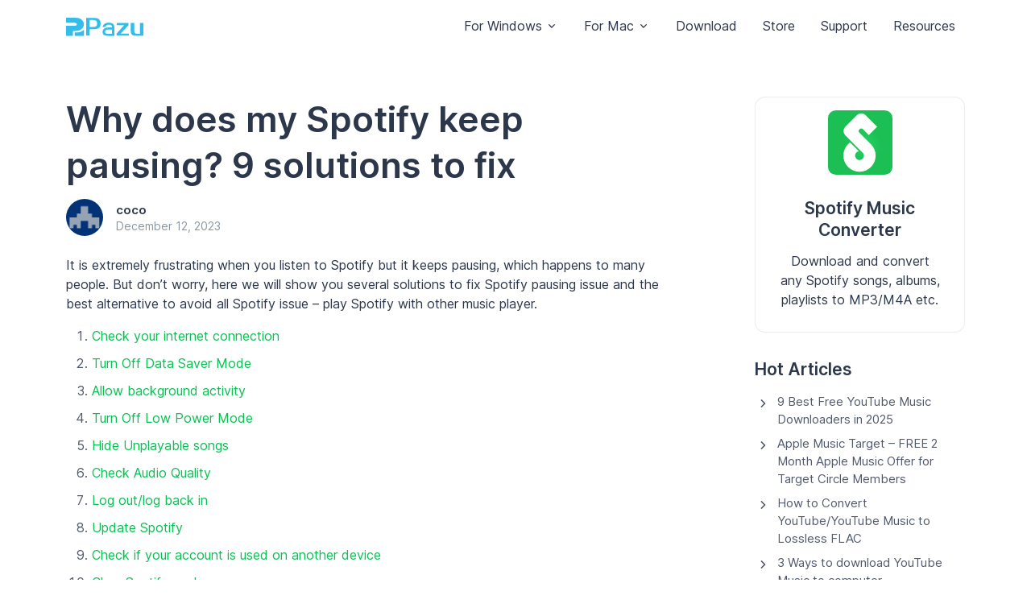

--- FILE ---
content_type: text/html; charset=UTF-8
request_url: https://www.pazusoft.com/topics/why-does-spotify-keep-pausing.html
body_size: 15201
content:

<!DOCTYPE html>
<html lang="en" dir="">
<head>
<!-- Required Meta Tags Always Come First -->
<meta charset="utf-8">
<meta name="viewport" content="width=device-width, initial-scale=1, shrink-to-fit=no">

<!-- Title -->
<title>Why does my Spotify keep pausing? 9 solutions to fix - Pazusoft</title>

<!-- Favicon -->
<link rel="shortcut icon" href="/favicon.ico">

<!-- Font -->

<style>@font-face{font-family:'Inter';font-style:normal;font-weight:400;font-display:swap;src:url(https://fonts.gstatic.com/s/inter/v8/UcC73FwrK3iLTeHuS_fvQtMwCp50KnMa2JL7W0Q5n-wU.woff2) format('woff2');unicode-range:U+0460-052F,U+1C80-1C88,U+20B4,U+2DE0-2DFF,U+A640-A69F,U+FE2E-FE2F}@font-face{font-family:'Inter';font-style:normal;font-weight:400;font-display:swap;src:url(https://fonts.gstatic.com/s/inter/v8/UcC73FwrK3iLTeHuS_fvQtMwCp50KnMa0ZL7W0Q5n-wU.woff2) format('woff2');unicode-range:U+0400-045F,U+0490-0491,U+04B0-04B1,U+2116}@font-face{font-family:'Inter';font-style:normal;font-weight:400;font-display:swap;src:url(https://fonts.gstatic.com/s/inter/v8/UcC73FwrK3iLTeHuS_fvQtMwCp50KnMa2ZL7W0Q5n-wU.woff2) format('woff2');unicode-range:U+1F00-1FFF}@font-face{font-family:'Inter';font-style:normal;font-weight:400;font-display:swap;src:url(https://fonts.gstatic.com/s/inter/v8/UcC73FwrK3iLTeHuS_fvQtMwCp50KnMa1pL7W0Q5n-wU.woff2) format('woff2');unicode-range:U+0370-03FF}@font-face{font-family:'Inter';font-style:normal;font-weight:400;font-display:swap;src:url(https://fonts.gstatic.com/s/inter/v8/UcC73FwrK3iLTeHuS_fvQtMwCp50KnMa2pL7W0Q5n-wU.woff2) format('woff2');unicode-range:U+0102-0103,U+0110-0111,U+0128-0129,U+0168-0169,U+01A0-01A1,U+01AF-01B0,U+1EA0-1EF9,U+20AB}@font-face{font-family:'Inter';font-style:normal;font-weight:400;font-display:swap;src:url(https://fonts.gstatic.com/s/inter/v8/UcC73FwrK3iLTeHuS_fvQtMwCp50KnMa25L7W0Q5n-wU.woff2) format('woff2');unicode-range:U+0100-024F,U+0259,U+1E00-1EFF,U+2020,U+20A0-20AB,U+20AD-20CF,U+2113,U+2C60-2C7F,U+A720-A7FF}@font-face{font-family:'Inter';font-style:normal;font-weight:400;font-display:swap;src:url(https://fonts.gstatic.com/s/inter/v8/UcC73FwrK3iLTeHuS_fvQtMwCp50KnMa1ZL7W0Q5nw.woff2) format('woff2');unicode-range:U+0000-00FF,U+0131,U+0152-0153,U+02BB-02BC,U+02C6,U+02DA,U+02DC,U+2000-206F,U+2074,U+20AC,U+2122,U+2191,U+2193,U+2212,U+2215,U+FEFF,U+FFFD}@font-face{font-family:'Inter';font-style:normal;font-weight:500;font-display:swap;src:url(https://fonts.gstatic.com/s/inter/v8/UcC73FwrK3iLTeHuS_fvQtMwCp50KnMa2JL7W0Q5n-wU.woff2) format('woff2');unicode-range:U+0460-052F,U+1C80-1C88,U+20B4,U+2DE0-2DFF,U+A640-A69F,U+FE2E-FE2F}@font-face{font-family:'Inter';font-style:normal;font-weight:500;font-display:swap;src:url(https://fonts.gstatic.com/s/inter/v8/UcC73FwrK3iLTeHuS_fvQtMwCp50KnMa0ZL7W0Q5n-wU.woff2) format('woff2');unicode-range:U+0400-045F,U+0490-0491,U+04B0-04B1,U+2116}@font-face{font-family:'Inter';font-style:normal;font-weight:500;font-display:swap;src:url(https://fonts.gstatic.com/s/inter/v8/UcC73FwrK3iLTeHuS_fvQtMwCp50KnMa2ZL7W0Q5n-wU.woff2) format('woff2');unicode-range:U+1F00-1FFF}@font-face{font-family:'Inter';font-style:normal;font-weight:500;font-display:swap;src:url(https://fonts.gstatic.com/s/inter/v8/UcC73FwrK3iLTeHuS_fvQtMwCp50KnMa1pL7W0Q5n-wU.woff2) format('woff2');unicode-range:U+0370-03FF}@font-face{font-family:'Inter';font-style:normal;font-weight:500;font-display:swap;src:url(https://fonts.gstatic.com/s/inter/v8/UcC73FwrK3iLTeHuS_fvQtMwCp50KnMa2pL7W0Q5n-wU.woff2) format('woff2');unicode-range:U+0102-0103,U+0110-0111,U+0128-0129,U+0168-0169,U+01A0-01A1,U+01AF-01B0,U+1EA0-1EF9,U+20AB}@font-face{font-family:'Inter';font-style:normal;font-weight:500;font-display:swap;src:url(https://fonts.gstatic.com/s/inter/v8/UcC73FwrK3iLTeHuS_fvQtMwCp50KnMa25L7W0Q5n-wU.woff2) format('woff2');unicode-range:U+0100-024F,U+0259,U+1E00-1EFF,U+2020,U+20A0-20AB,U+20AD-20CF,U+2113,U+2C60-2C7F,U+A720-A7FF}@font-face{font-family:'Inter';font-style:normal;font-weight:500;font-display:swap;src:url(https://fonts.gstatic.com/s/inter/v8/UcC73FwrK3iLTeHuS_fvQtMwCp50KnMa1ZL7W0Q5nw.woff2) format('woff2');unicode-range:U+0000-00FF,U+0131,U+0152-0153,U+02BB-02BC,U+02C6,U+02DA,U+02DC,U+2000-206F,U+2074,U+20AC,U+2122,U+2191,U+2193,U+2212,U+2215,U+FEFF,U+FFFD}@font-face{font-family:'Inter';font-style:normal;font-weight:600;font-display:swap;src:url(https://fonts.gstatic.com/s/inter/v8/UcC73FwrK3iLTeHuS_fvQtMwCp50KnMa2JL7W0Q5n-wU.woff2) format('woff2');unicode-range:U+0460-052F,U+1C80-1C88,U+20B4,U+2DE0-2DFF,U+A640-A69F,U+FE2E-FE2F}@font-face{font-family:'Inter';font-style:normal;font-weight:600;font-display:swap;src:url(https://fonts.gstatic.com/s/inter/v8/UcC73FwrK3iLTeHuS_fvQtMwCp50KnMa0ZL7W0Q5n-wU.woff2) format('woff2');unicode-range:U+0400-045F,U+0490-0491,U+04B0-04B1,U+2116}@font-face{font-family:'Inter';font-style:normal;font-weight:600;font-display:swap;src:url(https://fonts.gstatic.com/s/inter/v8/UcC73FwrK3iLTeHuS_fvQtMwCp50KnMa2ZL7W0Q5n-wU.woff2) format('woff2');unicode-range:U+1F00-1FFF}@font-face{font-family:'Inter';font-style:normal;font-weight:600;font-display:swap;src:url(https://fonts.gstatic.com/s/inter/v8/UcC73FwrK3iLTeHuS_fvQtMwCp50KnMa1pL7W0Q5n-wU.woff2) format('woff2');unicode-range:U+0370-03FF}@font-face{font-family:'Inter';font-style:normal;font-weight:600;font-display:swap;src:url(https://fonts.gstatic.com/s/inter/v8/UcC73FwrK3iLTeHuS_fvQtMwCp50KnMa2pL7W0Q5n-wU.woff2) format('woff2');unicode-range:U+0102-0103,U+0110-0111,U+0128-0129,U+0168-0169,U+01A0-01A1,U+01AF-01B0,U+1EA0-1EF9,U+20AB}@font-face{font-family:'Inter';font-style:normal;font-weight:600;font-display:swap;src:url(https://fonts.gstatic.com/s/inter/v8/UcC73FwrK3iLTeHuS_fvQtMwCp50KnMa25L7W0Q5n-wU.woff2) format('woff2');unicode-range:U+0100-024F,U+0259,U+1E00-1EFF,U+2020,U+20A0-20AB,U+20AD-20CF,U+2113,U+2C60-2C7F,U+A720-A7FF}@font-face{font-family:'Inter';font-style:normal;font-weight:600;font-display:swap;src:url(https://fonts.gstatic.com/s/inter/v8/UcC73FwrK3iLTeHuS_fvQtMwCp50KnMa1ZL7W0Q5nw.woff2) format('woff2');unicode-range:U+0000-00FF,U+0131,U+0152-0153,U+02BB-02BC,U+02C6,U+02DA,U+02DC,U+2000-206F,U+2074,U+20AC,U+2122,U+2191,U+2193,U+2212,U+2215,U+FEFF,U+FFFD}</style>

<link rel="stylesheet" href="https://www.pazusoft.com/topics/wp-content/themes/pazusoft/assets/vendor/bootstrap-icons/font/bootstrap-icons.css">

<!-- CSS Implementing Plugins -->
<link rel="stylesheet" href="https://www.pazusoft.com/topics/wp-content/themes/pazusoft/assets/vendor/hs-mega-menu/dist/hs-mega-menu.min.css">
<link rel="stylesheet" href="https://www.pazusoft.com/topics/wp-content/themes/pazusoft/assets/vendor/swiper/swiper-bundle.min.css">

<!-- CSS Unify Template -->
<link rel="stylesheet" href="https://www.pazusoft.com/topics/wp-content/themes/pazusoft/assets/css/theme.min.css">
<link rel="stylesheet" href="https://www.pazusoft.com/topics/wp-content/themes/pazusoft/assets/css/pazu.css">
<meta name='robots' content='index, follow, max-image-preview:large, max-snippet:-1, max-video-preview:-1' />

	<link rel="canonical" href="https://www.pazusoft.com/topics/why-does-spotify-keep-pausing.html" />
	<meta property="og:locale" content="en_US" />
	<meta property="og:type" content="article" />
	<meta property="og:title" content="Why does my Spotify keep pausing? 9 solutions to fix - Pazusoft" />
	<meta property="og:description" content="It is extremely frustrating when you listen to Spotify but it keeps pausing, which happens to many people. But don&rsquo;t worry, here we will show you several solutions to fix Spotify pausing issue and the best alternative to avoid all Spotify issue &ndash; play Spotify with other music player.Related: How to fix Spotify keeps crashing [&hellip;]" />
	<meta property="og:url" content="https://www.pazusoft.com/topics/why-does-spotify-keep-pausing.html" />
	<meta property="og:site_name" content="Pazusoft" />
	<meta property="article:published_time" content="2022-06-28T08:50:42+00:00" />
	<meta property="article:modified_time" content="2023-12-12T06:23:42+00:00" />
	<meta property="og:image" content="https://www.pazusoft.com/topics/wp-content/uploads/2023/05/spotify-data-saver.png" />
	<meta name="author" content="coco" />
	<meta name="twitter:card" content="summary_large_image" />
	<meta name="twitter:label1" content="Written by" />
	<meta name="twitter:data1" content="coco" />
	<meta name="twitter:label2" content="Est. reading time" />
	<meta name="twitter:data2" content="5 minutes" />


<link rel='alternate' hreflang='en' href='https://www.pazusoft.com/topics/why-does-spotify-keep-pausing.html' />
<link rel='alternate' hreflang='ja' href='https://www.pazusoft.com/ja/topics/why-does-spotify-keep-pausing.html' />
<link rel='alternate' hreflang='es' href='https://www.pazusoft.com/es/topics/why-does-spotify-keep-pausing.html' />
<style id='wp-img-auto-sizes-contain-inline-css' type='text/css'>
img:is([sizes=auto i],[sizes^="auto," i]){contain-intrinsic-size:3000px 1500px}
/*# sourceURL=wp-img-auto-sizes-contain-inline-css */
</style>
<style id='wp-emoji-styles-inline-css' type='text/css'>

	img.wp-smiley, img.emoji {
		display: inline !important;
		border: none !important;
		box-shadow: none !important;
		height: 1em !important;
		width: 1em !important;
		margin: 0 0.07em !important;
		vertical-align: -0.1em !important;
		background: none !important;
		padding: 0 !important;
	}
/*# sourceURL=wp-emoji-styles-inline-css */
</style>
<style id='wp-block-library-inline-css' type='text/css'>
:root{--wp-block-synced-color:#7a00df;--wp-block-synced-color--rgb:122,0,223;--wp-bound-block-color:var(--wp-block-synced-color);--wp-editor-canvas-background:#ddd;--wp-admin-theme-color:#007cba;--wp-admin-theme-color--rgb:0,124,186;--wp-admin-theme-color-darker-10:#006ba1;--wp-admin-theme-color-darker-10--rgb:0,107,160.5;--wp-admin-theme-color-darker-20:#005a87;--wp-admin-theme-color-darker-20--rgb:0,90,135;--wp-admin-border-width-focus:2px}@media (min-resolution:192dpi){:root{--wp-admin-border-width-focus:1.5px}}.wp-element-button{cursor:pointer}:root .has-very-light-gray-background-color{background-color:#eee}:root .has-very-dark-gray-background-color{background-color:#313131}:root .has-very-light-gray-color{color:#eee}:root .has-very-dark-gray-color{color:#313131}:root .has-vivid-green-cyan-to-vivid-cyan-blue-gradient-background{background:linear-gradient(135deg,#00d084,#0693e3)}:root .has-purple-crush-gradient-background{background:linear-gradient(135deg,#34e2e4,#4721fb 50%,#ab1dfe)}:root .has-hazy-dawn-gradient-background{background:linear-gradient(135deg,#faaca8,#dad0ec)}:root .has-subdued-olive-gradient-background{background:linear-gradient(135deg,#fafae1,#67a671)}:root .has-atomic-cream-gradient-background{background:linear-gradient(135deg,#fdd79a,#004a59)}:root .has-nightshade-gradient-background{background:linear-gradient(135deg,#330968,#31cdcf)}:root .has-midnight-gradient-background{background:linear-gradient(135deg,#020381,#2874fc)}:root{--wp--preset--font-size--normal:16px;--wp--preset--font-size--huge:42px}.has-regular-font-size{font-size:1em}.has-larger-font-size{font-size:2.625em}.has-normal-font-size{font-size:var(--wp--preset--font-size--normal)}.has-huge-font-size{font-size:var(--wp--preset--font-size--huge)}.has-text-align-center{text-align:center}.has-text-align-left{text-align:left}.has-text-align-right{text-align:right}.has-fit-text{white-space:nowrap!important}#end-resizable-editor-section{display:none}.aligncenter{clear:both}.items-justified-left{justify-content:flex-start}.items-justified-center{justify-content:center}.items-justified-right{justify-content:flex-end}.items-justified-space-between{justify-content:space-between}.screen-reader-text{border:0;clip-path:inset(50%);height:1px;margin:-1px;overflow:hidden;padding:0;position:absolute;width:1px;word-wrap:normal!important}.screen-reader-text:focus{background-color:#ddd;clip-path:none;color:#444;display:block;font-size:1em;height:auto;left:5px;line-height:normal;padding:15px 23px 14px;text-decoration:none;top:5px;width:auto;z-index:100000}html :where(.has-border-color){border-style:solid}html :where([style*=border-top-color]){border-top-style:solid}html :where([style*=border-right-color]){border-right-style:solid}html :where([style*=border-bottom-color]){border-bottom-style:solid}html :where([style*=border-left-color]){border-left-style:solid}html :where([style*=border-width]){border-style:solid}html :where([style*=border-top-width]){border-top-style:solid}html :where([style*=border-right-width]){border-right-style:solid}html :where([style*=border-bottom-width]){border-bottom-style:solid}html :where([style*=border-left-width]){border-left-style:solid}html :where(img[class*=wp-image-]){height:auto;max-width:100%}:where(figure){margin:0 0 1em}html :where(.is-position-sticky){--wp-admin--admin-bar--position-offset:var(--wp-admin--admin-bar--height,0px)}@media screen and (max-width:600px){html :where(.is-position-sticky){--wp-admin--admin-bar--position-offset:0px}}

/*# sourceURL=wp-block-library-inline-css */
</style><style id='wp-block-image-inline-css' type='text/css'>
.wp-block-image>a,.wp-block-image>figure>a{display:inline-block}.wp-block-image img{box-sizing:border-box;height:auto;max-width:100%;vertical-align:bottom}@media not (prefers-reduced-motion){.wp-block-image img.hide{visibility:hidden}.wp-block-image img.show{animation:show-content-image .4s}}.wp-block-image[style*=border-radius] img,.wp-block-image[style*=border-radius]>a{border-radius:inherit}.wp-block-image.has-custom-border img{box-sizing:border-box}.wp-block-image.aligncenter{text-align:center}.wp-block-image.alignfull>a,.wp-block-image.alignwide>a{width:100%}.wp-block-image.alignfull img,.wp-block-image.alignwide img{height:auto;width:100%}.wp-block-image .aligncenter,.wp-block-image .alignleft,.wp-block-image .alignright,.wp-block-image.aligncenter,.wp-block-image.alignleft,.wp-block-image.alignright{display:table}.wp-block-image .aligncenter>figcaption,.wp-block-image .alignleft>figcaption,.wp-block-image .alignright>figcaption,.wp-block-image.aligncenter>figcaption,.wp-block-image.alignleft>figcaption,.wp-block-image.alignright>figcaption{caption-side:bottom;display:table-caption}.wp-block-image .alignleft{float:left;margin:.5em 1em .5em 0}.wp-block-image .alignright{float:right;margin:.5em 0 .5em 1em}.wp-block-image .aligncenter{margin-left:auto;margin-right:auto}.wp-block-image :where(figcaption){margin-bottom:1em;margin-top:.5em}.wp-block-image.is-style-circle-mask img{border-radius:9999px}@supports ((-webkit-mask-image:none) or (mask-image:none)) or (-webkit-mask-image:none){.wp-block-image.is-style-circle-mask img{border-radius:0;-webkit-mask-image:url('data:image/svg+xml;utf8,<svg viewBox="0 0 100 100" xmlns="http://www.w3.org/2000/svg"><circle cx="50" cy="50" r="50"/></svg>');mask-image:url('data:image/svg+xml;utf8,<svg viewBox="0 0 100 100" xmlns="http://www.w3.org/2000/svg"><circle cx="50" cy="50" r="50"/></svg>');mask-mode:alpha;-webkit-mask-position:center;mask-position:center;-webkit-mask-repeat:no-repeat;mask-repeat:no-repeat;-webkit-mask-size:contain;mask-size:contain}}:root :where(.wp-block-image.is-style-rounded img,.wp-block-image .is-style-rounded img){border-radius:9999px}.wp-block-image figure{margin:0}.wp-lightbox-container{display:flex;flex-direction:column;position:relative}.wp-lightbox-container img{cursor:zoom-in}.wp-lightbox-container img:hover+button{opacity:1}.wp-lightbox-container button{align-items:center;backdrop-filter:blur(16px) saturate(180%);background-color:#5a5a5a40;border:none;border-radius:4px;cursor:zoom-in;display:flex;height:20px;justify-content:center;opacity:0;padding:0;position:absolute;right:16px;text-align:center;top:16px;width:20px;z-index:100}@media not (prefers-reduced-motion){.wp-lightbox-container button{transition:opacity .2s ease}}.wp-lightbox-container button:focus-visible{outline:3px auto #5a5a5a40;outline:3px auto -webkit-focus-ring-color;outline-offset:3px}.wp-lightbox-container button:hover{cursor:pointer;opacity:1}.wp-lightbox-container button:focus{opacity:1}.wp-lightbox-container button:focus,.wp-lightbox-container button:hover,.wp-lightbox-container button:not(:hover):not(:active):not(.has-background){background-color:#5a5a5a40;border:none}.wp-lightbox-overlay{box-sizing:border-box;cursor:zoom-out;height:100vh;left:0;overflow:hidden;position:fixed;top:0;visibility:hidden;width:100%;z-index:100000}.wp-lightbox-overlay .close-button{align-items:center;cursor:pointer;display:flex;justify-content:center;min-height:40px;min-width:40px;padding:0;position:absolute;right:calc(env(safe-area-inset-right) + 16px);top:calc(env(safe-area-inset-top) + 16px);z-index:5000000}.wp-lightbox-overlay .close-button:focus,.wp-lightbox-overlay .close-button:hover,.wp-lightbox-overlay .close-button:not(:hover):not(:active):not(.has-background){background:none;border:none}.wp-lightbox-overlay .lightbox-image-container{height:var(--wp--lightbox-container-height);left:50%;overflow:hidden;position:absolute;top:50%;transform:translate(-50%,-50%);transform-origin:top left;width:var(--wp--lightbox-container-width);z-index:9999999999}.wp-lightbox-overlay .wp-block-image{align-items:center;box-sizing:border-box;display:flex;height:100%;justify-content:center;margin:0;position:relative;transform-origin:0 0;width:100%;z-index:3000000}.wp-lightbox-overlay .wp-block-image img{height:var(--wp--lightbox-image-height);min-height:var(--wp--lightbox-image-height);min-width:var(--wp--lightbox-image-width);width:var(--wp--lightbox-image-width)}.wp-lightbox-overlay .wp-block-image figcaption{display:none}.wp-lightbox-overlay button{background:none;border:none}.wp-lightbox-overlay .scrim{background-color:#fff;height:100%;opacity:.9;position:absolute;width:100%;z-index:2000000}.wp-lightbox-overlay.active{visibility:visible}@media not (prefers-reduced-motion){.wp-lightbox-overlay.active{animation:turn-on-visibility .25s both}.wp-lightbox-overlay.active img{animation:turn-on-visibility .35s both}.wp-lightbox-overlay.show-closing-animation:not(.active){animation:turn-off-visibility .35s both}.wp-lightbox-overlay.show-closing-animation:not(.active) img{animation:turn-off-visibility .25s both}.wp-lightbox-overlay.zoom.active{animation:none;opacity:1;visibility:visible}.wp-lightbox-overlay.zoom.active .lightbox-image-container{animation:lightbox-zoom-in .4s}.wp-lightbox-overlay.zoom.active .lightbox-image-container img{animation:none}.wp-lightbox-overlay.zoom.active .scrim{animation:turn-on-visibility .4s forwards}.wp-lightbox-overlay.zoom.show-closing-animation:not(.active){animation:none}.wp-lightbox-overlay.zoom.show-closing-animation:not(.active) .lightbox-image-container{animation:lightbox-zoom-out .4s}.wp-lightbox-overlay.zoom.show-closing-animation:not(.active) .lightbox-image-container img{animation:none}.wp-lightbox-overlay.zoom.show-closing-animation:not(.active) .scrim{animation:turn-off-visibility .4s forwards}}@keyframes show-content-image{0%{visibility:hidden}99%{visibility:hidden}to{visibility:visible}}@keyframes turn-on-visibility{0%{opacity:0}to{opacity:1}}@keyframes turn-off-visibility{0%{opacity:1;visibility:visible}99%{opacity:0;visibility:visible}to{opacity:0;visibility:hidden}}@keyframes lightbox-zoom-in{0%{transform:translate(calc((-100vw + var(--wp--lightbox-scrollbar-width))/2 + var(--wp--lightbox-initial-left-position)),calc(-50vh + var(--wp--lightbox-initial-top-position))) scale(var(--wp--lightbox-scale))}to{transform:translate(-50%,-50%) scale(1)}}@keyframes lightbox-zoom-out{0%{transform:translate(-50%,-50%) scale(1);visibility:visible}99%{visibility:visible}to{transform:translate(calc((-100vw + var(--wp--lightbox-scrollbar-width))/2 + var(--wp--lightbox-initial-left-position)),calc(-50vh + var(--wp--lightbox-initial-top-position))) scale(var(--wp--lightbox-scale));visibility:hidden}}
/*# sourceURL=https://www.pazusoft.com/topics/wp-includes/blocks/image/style.min.css */
</style>
<style id='wp-block-list-inline-css' type='text/css'>
ol,ul{box-sizing:border-box}:root :where(.wp-block-list.has-background){padding:1.25em 2.375em}
/*# sourceURL=https://www.pazusoft.com/topics/wp-includes/blocks/list/style.min.css */
</style>
<style id='wp-block-group-inline-css' type='text/css'>
.wp-block-group{box-sizing:border-box}:where(.wp-block-group.wp-block-group-is-layout-constrained){position:relative}
/*# sourceURL=https://www.pazusoft.com/topics/wp-includes/blocks/group/style.min.css */
</style>
<style id='global-styles-inline-css' type='text/css'>
:root{--wp--preset--aspect-ratio--square: 1;--wp--preset--aspect-ratio--4-3: 4/3;--wp--preset--aspect-ratio--3-4: 3/4;--wp--preset--aspect-ratio--3-2: 3/2;--wp--preset--aspect-ratio--2-3: 2/3;--wp--preset--aspect-ratio--16-9: 16/9;--wp--preset--aspect-ratio--9-16: 9/16;--wp--preset--color--black: #000000;--wp--preset--color--cyan-bluish-gray: #abb8c3;--wp--preset--color--white: #ffffff;--wp--preset--color--pale-pink: #f78da7;--wp--preset--color--vivid-red: #cf2e2e;--wp--preset--color--luminous-vivid-orange: #ff6900;--wp--preset--color--luminous-vivid-amber: #fcb900;--wp--preset--color--light-green-cyan: #7bdcb5;--wp--preset--color--vivid-green-cyan: #00d084;--wp--preset--color--pale-cyan-blue: #8ed1fc;--wp--preset--color--vivid-cyan-blue: #0693e3;--wp--preset--color--vivid-purple: #9b51e0;--wp--preset--gradient--vivid-cyan-blue-to-vivid-purple: linear-gradient(135deg,rgb(6,147,227) 0%,rgb(155,81,224) 100%);--wp--preset--gradient--light-green-cyan-to-vivid-green-cyan: linear-gradient(135deg,rgb(122,220,180) 0%,rgb(0,208,130) 100%);--wp--preset--gradient--luminous-vivid-amber-to-luminous-vivid-orange: linear-gradient(135deg,rgb(252,185,0) 0%,rgb(255,105,0) 100%);--wp--preset--gradient--luminous-vivid-orange-to-vivid-red: linear-gradient(135deg,rgb(255,105,0) 0%,rgb(207,46,46) 100%);--wp--preset--gradient--very-light-gray-to-cyan-bluish-gray: linear-gradient(135deg,rgb(238,238,238) 0%,rgb(169,184,195) 100%);--wp--preset--gradient--cool-to-warm-spectrum: linear-gradient(135deg,rgb(74,234,220) 0%,rgb(151,120,209) 20%,rgb(207,42,186) 40%,rgb(238,44,130) 60%,rgb(251,105,98) 80%,rgb(254,248,76) 100%);--wp--preset--gradient--blush-light-purple: linear-gradient(135deg,rgb(255,206,236) 0%,rgb(152,150,240) 100%);--wp--preset--gradient--blush-bordeaux: linear-gradient(135deg,rgb(254,205,165) 0%,rgb(254,45,45) 50%,rgb(107,0,62) 100%);--wp--preset--gradient--luminous-dusk: linear-gradient(135deg,rgb(255,203,112) 0%,rgb(199,81,192) 50%,rgb(65,88,208) 100%);--wp--preset--gradient--pale-ocean: linear-gradient(135deg,rgb(255,245,203) 0%,rgb(182,227,212) 50%,rgb(51,167,181) 100%);--wp--preset--gradient--electric-grass: linear-gradient(135deg,rgb(202,248,128) 0%,rgb(113,206,126) 100%);--wp--preset--gradient--midnight: linear-gradient(135deg,rgb(2,3,129) 0%,rgb(40,116,252) 100%);--wp--preset--font-size--small: 13px;--wp--preset--font-size--medium: 20px;--wp--preset--font-size--large: 36px;--wp--preset--font-size--x-large: 42px;--wp--preset--spacing--20: 0.44rem;--wp--preset--spacing--30: 0.67rem;--wp--preset--spacing--40: 1rem;--wp--preset--spacing--50: 1.5rem;--wp--preset--spacing--60: 2.25rem;--wp--preset--spacing--70: 3.38rem;--wp--preset--spacing--80: 5.06rem;--wp--preset--shadow--natural: 6px 6px 9px rgba(0, 0, 0, 0.2);--wp--preset--shadow--deep: 12px 12px 50px rgba(0, 0, 0, 0.4);--wp--preset--shadow--sharp: 6px 6px 0px rgba(0, 0, 0, 0.2);--wp--preset--shadow--outlined: 6px 6px 0px -3px rgb(255, 255, 255), 6px 6px rgb(0, 0, 0);--wp--preset--shadow--crisp: 6px 6px 0px rgb(0, 0, 0);}:where(.is-layout-flex){gap: 0.5em;}:where(.is-layout-grid){gap: 0.5em;}body .is-layout-flex{display: flex;}.is-layout-flex{flex-wrap: wrap;align-items: center;}.is-layout-flex > :is(*, div){margin: 0;}body .is-layout-grid{display: grid;}.is-layout-grid > :is(*, div){margin: 0;}:where(.wp-block-columns.is-layout-flex){gap: 2em;}:where(.wp-block-columns.is-layout-grid){gap: 2em;}:where(.wp-block-post-template.is-layout-flex){gap: 1.25em;}:where(.wp-block-post-template.is-layout-grid){gap: 1.25em;}.has-black-color{color: var(--wp--preset--color--black) !important;}.has-cyan-bluish-gray-color{color: var(--wp--preset--color--cyan-bluish-gray) !important;}.has-white-color{color: var(--wp--preset--color--white) !important;}.has-pale-pink-color{color: var(--wp--preset--color--pale-pink) !important;}.has-vivid-red-color{color: var(--wp--preset--color--vivid-red) !important;}.has-luminous-vivid-orange-color{color: var(--wp--preset--color--luminous-vivid-orange) !important;}.has-luminous-vivid-amber-color{color: var(--wp--preset--color--luminous-vivid-amber) !important;}.has-light-green-cyan-color{color: var(--wp--preset--color--light-green-cyan) !important;}.has-vivid-green-cyan-color{color: var(--wp--preset--color--vivid-green-cyan) !important;}.has-pale-cyan-blue-color{color: var(--wp--preset--color--pale-cyan-blue) !important;}.has-vivid-cyan-blue-color{color: var(--wp--preset--color--vivid-cyan-blue) !important;}.has-vivid-purple-color{color: var(--wp--preset--color--vivid-purple) !important;}.has-black-background-color{background-color: var(--wp--preset--color--black) !important;}.has-cyan-bluish-gray-background-color{background-color: var(--wp--preset--color--cyan-bluish-gray) !important;}.has-white-background-color{background-color: var(--wp--preset--color--white) !important;}.has-pale-pink-background-color{background-color: var(--wp--preset--color--pale-pink) !important;}.has-vivid-red-background-color{background-color: var(--wp--preset--color--vivid-red) !important;}.has-luminous-vivid-orange-background-color{background-color: var(--wp--preset--color--luminous-vivid-orange) !important;}.has-luminous-vivid-amber-background-color{background-color: var(--wp--preset--color--luminous-vivid-amber) !important;}.has-light-green-cyan-background-color{background-color: var(--wp--preset--color--light-green-cyan) !important;}.has-vivid-green-cyan-background-color{background-color: var(--wp--preset--color--vivid-green-cyan) !important;}.has-pale-cyan-blue-background-color{background-color: var(--wp--preset--color--pale-cyan-blue) !important;}.has-vivid-cyan-blue-background-color{background-color: var(--wp--preset--color--vivid-cyan-blue) !important;}.has-vivid-purple-background-color{background-color: var(--wp--preset--color--vivid-purple) !important;}.has-black-border-color{border-color: var(--wp--preset--color--black) !important;}.has-cyan-bluish-gray-border-color{border-color: var(--wp--preset--color--cyan-bluish-gray) !important;}.has-white-border-color{border-color: var(--wp--preset--color--white) !important;}.has-pale-pink-border-color{border-color: var(--wp--preset--color--pale-pink) !important;}.has-vivid-red-border-color{border-color: var(--wp--preset--color--vivid-red) !important;}.has-luminous-vivid-orange-border-color{border-color: var(--wp--preset--color--luminous-vivid-orange) !important;}.has-luminous-vivid-amber-border-color{border-color: var(--wp--preset--color--luminous-vivid-amber) !important;}.has-light-green-cyan-border-color{border-color: var(--wp--preset--color--light-green-cyan) !important;}.has-vivid-green-cyan-border-color{border-color: var(--wp--preset--color--vivid-green-cyan) !important;}.has-pale-cyan-blue-border-color{border-color: var(--wp--preset--color--pale-cyan-blue) !important;}.has-vivid-cyan-blue-border-color{border-color: var(--wp--preset--color--vivid-cyan-blue) !important;}.has-vivid-purple-border-color{border-color: var(--wp--preset--color--vivid-purple) !important;}.has-vivid-cyan-blue-to-vivid-purple-gradient-background{background: var(--wp--preset--gradient--vivid-cyan-blue-to-vivid-purple) !important;}.has-light-green-cyan-to-vivid-green-cyan-gradient-background{background: var(--wp--preset--gradient--light-green-cyan-to-vivid-green-cyan) !important;}.has-luminous-vivid-amber-to-luminous-vivid-orange-gradient-background{background: var(--wp--preset--gradient--luminous-vivid-amber-to-luminous-vivid-orange) !important;}.has-luminous-vivid-orange-to-vivid-red-gradient-background{background: var(--wp--preset--gradient--luminous-vivid-orange-to-vivid-red) !important;}.has-very-light-gray-to-cyan-bluish-gray-gradient-background{background: var(--wp--preset--gradient--very-light-gray-to-cyan-bluish-gray) !important;}.has-cool-to-warm-spectrum-gradient-background{background: var(--wp--preset--gradient--cool-to-warm-spectrum) !important;}.has-blush-light-purple-gradient-background{background: var(--wp--preset--gradient--blush-light-purple) !important;}.has-blush-bordeaux-gradient-background{background: var(--wp--preset--gradient--blush-bordeaux) !important;}.has-luminous-dusk-gradient-background{background: var(--wp--preset--gradient--luminous-dusk) !important;}.has-pale-ocean-gradient-background{background: var(--wp--preset--gradient--pale-ocean) !important;}.has-electric-grass-gradient-background{background: var(--wp--preset--gradient--electric-grass) !important;}.has-midnight-gradient-background{background: var(--wp--preset--gradient--midnight) !important;}.has-small-font-size{font-size: var(--wp--preset--font-size--small) !important;}.has-medium-font-size{font-size: var(--wp--preset--font-size--medium) !important;}.has-large-font-size{font-size: var(--wp--preset--font-size--large) !important;}.has-x-large-font-size{font-size: var(--wp--preset--font-size--x-large) !important;}
/*# sourceURL=global-styles-inline-css */
</style>

<style id='classic-theme-styles-inline-css' type='text/css'>
/*! This file is auto-generated */
.wp-block-button__link{color:#fff;background-color:#32373c;border-radius:9999px;box-shadow:none;text-decoration:none;padding:calc(.667em + 2px) calc(1.333em + 2px);font-size:1.125em}.wp-block-file__button{background:#32373c;color:#fff;text-decoration:none}
/*# sourceURL=/wp-includes/css/classic-themes.min.css */
</style>
<link rel='stylesheet' id='wp-block-paragraph-css' href='https://www.pazusoft.com/topics/wp-includes/blocks/paragraph/style.min.css?ver=6.9' type='text/css' media='all' />
<link rel='stylesheet' id='wp-block-heading-css' href='https://www.pazusoft.com/topics/wp-includes/blocks/heading/style.min.css?ver=6.9' type='text/css' media='all' />



<script async src="https://www.googletagmanager.com/gtag/js?id=G-05HQX926YM"></script>
<script>
  window.dataLayer = window.dataLayer || [];
  function gtag(){dataLayer.push(arguments);}
  gtag('js', new Date());

  gtag('config', 'G-05HQX926YM');
</script>

</head>

<body>
  
<header class="docs-navbar navbar navbar-expand-lg navbar-end navbar-light bg-white navbar-floating-lg" id="header">
<div class="nav_c navbar-section" data-hs-navbar-item-options='{
        "fixMomentClasses": ["nav_test"]
      }'>
<div class="container">
<div class="js-mega-menu navbar-nav-wrap">
<a aria-label="Pazufab" class="navbar-brand" href="https://www.pazusoft.com/">
<img alt="Pazuvideo" class="navbar-brand-logo" src="https://www.pazusoft.com/images/svg/pazu-logo.svg" />
</a>
<button aria-controls="navbarNavMenuWithMegaMenu" aria-expanded="false" aria-label="Toggle navigation" class="navbar-toggler ms-auto" data-bs-target="#navbarNavMenuWithMegaMenu" data-bs-toggle="collapse" type="button">
<span class="navbar-toggler-default">
<i class="bi-list">
</i>
</span>
<span class="navbar-toggler-toggled">
<i class="bi-x">
</i>
</span>
</button>
<nav class="navbar-nav-wrap-col collapse navbar-collapse" id="navbarNavMenuWithMegaMenu">
<ul class="navbar-nav">
<li class="hs-has-sub-menu nav-item">
<a aria-expanded="false" class="hs-mega-menu-invoker nav-link dropdown-toggle" data-bs-toggle="dropdown" href="#" id="headerWithMegaMenuDropdown" role="button">
For Windows
</a>
<div aria-labelledby="headerWithMegaMenuDropdown" class="hs-sub-menu dropdown-menu" style="min-width: 12rem;">
<a class="dropdown-item" href="/spotify-converter-for-windows/">
Spotify Converter
</a>
<a class="dropdown-item" href="/apple-music-converter-for-windows/">
Apple Music Converter
</a>
<a class="dropdown-item" href="/tidal-music-converter-for-windows/">
Tidal Music Converter
</a>
<a class="dropdown-item" href="/amazon-music-converter-for-windows/">
Amazon Music Converter
</a>
<a class="dropdown-item" href="/audible-converter-for-windows/">
Audible Converter
</a>
<a class="dropdown-item" href="/video-cutter-for-windows/">
Video Cutter
</a>
<a class="dropdown-item" href="https://www.pazusoft.com/deezer-music-converter-for-windows/">Deezer Music Converter</a> 
<a class="dropdown-item" href="https://www.pazusoft.com/youtube-music-converter-for-windows/">YouTube Music Converter<span class="badge text-primary">New</span></a> 
</div>

</li>


<li class="hs-has-sub-menu nav-item">
<a aria-expanded="false" class="hs-mega-menu-invoker nav-link dropdown-toggle" data-bs-toggle="dropdown" href="#" id="headerWithMegaMenuDropdown" role="button">
For Mac
</a>

<div aria-labelledby="headerWithMegaMenuDropdown" class="hs-sub-menu dropdown-menu" style="min-width: 12rem;">
<a class="dropdown-item" href="/spotify-converter-for-mac/">
Spotify Converter
</a>
<a class="dropdown-item" href="/apple-music-converter-for-mac/">
Apple Music Converter
</a>
<a class="dropdown-item" href="/tidal-music-converter-for-mac/">
Tidal Music Converter
</a>
<a class="dropdown-item" href="/amazon-music-converter-for-mac/">
Amazon Music Converter
</a>
<a class="dropdown-item" href="/audible-converter-for-mac/">
Audible Converter
</a>
<a class="dropdown-item" href="/video-cutter-for-mac/">
Video Cutter
</a>
<a class="dropdown-item" href="https://www.pazusoft.com/deezer-music-converter-for-mac/">Deezer Music Converter</a> 
<a class="dropdown-item" href="https://www.pazusoft.com/youtube-music-converter-for-mac/">YouTube Music Converter<span class="badge text-primary">New</span></a> 

</div>

</li>

<li class="nav-item">
<a class="nav-link" href="https://www.pazusoft.com/download.html">
Download
</a>
</li>
<li class="nav-item">
<a class="nav-link" href="https://www.pazusoft.com/purchase.html">
Store
</a>
</li>
<li class="nav-item">
<a class="nav-link" href="https://www.pazusoft.com/support.html">
Support
</a>
</li>
<li class="nav-item">
<a class="nav-link" href="https://www.pazusoft.com/resources.html">
Resources
</a>
</li>
</ul>

</nav>
</div>
</div>
</div>
<div class="nav_c navbar-section nav_test" data-hs-navbar-item-options='{
        "fixMomentExclude": ["nav_test"]
      }'>
<div class="container">
<nav class="navbar-nav-wrap">
<a href="https://www.pazusoft.com/spotify-converter-for-windows/">
<img alt="Spotify Music Converter" class="me-1" src="https://www.pazusoft.com/images/svg/spotify-converter.svg" width="30" />
</a>
<div>
<ul class="navbar-nav nav-pills">
<li class="nav-item">
<a href="https://www.pazusoft.com/spotify-converter-for-windows/">
<span class="lead">
Spotify Music Converter</span>
</a>
</li>
</ul>
</div>
<div class="navbar-nav-wrap-col collapse navbar-collapse">
<ul class="navbar-nav">
<li class="nav-item">
<a class="btn btn-ghost-success nav_btn" href="https://www.pazusoft.com/spconverter-purchase.html">
<i class="bi-cart mx-1">
</i>
Buy Now
</a>
</li>
<li class="nav-item">
<a class="btn btn-outline-dark nav_btn" href="https://www.pazusoft.com/download/pazu_spotifymusicconverter_mac.dmg">
<i class="bi bi-apple pe-2">
</i>
Try It Free
</a>
</li>
<li class="nav-item">
<a class="btn btn-outline-info nav_btn" href="https://www.pazusoft.com/download/pazu_spotifymusicconverter.exe">
<i class="bi bi-windows pe-2">
</i>
Try It Free
</a>
</li>
</ul>
</div>
</nav>
</div>
</div>
</header> 

<div class="container content-space-1">
  <div class="row justify-content-lg-between">
    <div class="col-lg-8 mb-10 mb-lg-0">
                <h1 class="post-title-h1">Why does my Spotify keep pausing? 9 solutions to fix</h1>
        <div class="d-flex align-items-center mb-4">
              <div class="flex-shrink-0">
                <img class="avatar avatar-circle" alt="coco's user avatar" src="https://secure.gravatar.com/avatar/fb0e95807536f1d3b541d92e96b4c4b666d803d6bf3aec7c854350ab3246aaa1?s=96&d=retro&r=g">
              </div>

              <div class="flex-grow-1 ms-3">
                <h6 class="mb-0">
                                    <a href="https://www.pazusoft.com/topics/author/coco" class="link link-dark">coco</a>
                </h6>
                <span class="d-block fs-5 text-muted">December 12, 2023</span>
              </div>
        </div>        
        <p>It is extremely frustrating when you listen to Spotify but it keeps pausing, which happens to many people. But don&rsquo;t worry, here we will show you several solutions to fix Spotify pausing issue and the best alternative to avoid all Spotify issue &ndash; play Spotify with other music player.<ol class="list-py-1 wp-block-list">
<li><a href="#1">Check your internet connection</a></li>



<li><a href="#2">Turn Off Data Saver Mode</a></li>



<li><a href="#3">Allow background activity</a></li>



<li><a href="#4">Turn Off Low Power Mode</a></li>



<li><a href="#5">Hide Unplayable songs</a></li>



<li><a href="#6">Check Audio Quality</a></li>



<li><a href="#7">Log out/log back in</a></li>



<li><a href="#8">Update Spotify</a></li>



<li><a href="#9">Check if your account is used on another device</a></li>



<li><a href="#10">Clear Spotify cache</a></li>



<li><a href="#11">Play Spotify with other music player</a></li>
</ol><p>Related: <a href="https://www.pazusoft.com/topics/how-to-fix-spotify-keeps-crashing-on-iphone.html" target="_blank" rel="noreferrer noopener">How to fix Spotify keeps crashing on iPhone?</a></p><h3 class="wp-block-heading" id="1">1. Check your internet connection</h3><p>Check if your internet is disconnected.&nbsp;Constant&nbsp;<strong>buffering</strong>&nbsp;usually occurs&nbsp;<strong>if your Internet connection</strong>is slow.&nbsp;An unstable internet connection is another typical reason why Spotify stops working while in use. Music streaming apps need a solid internet connection in order to play music without pauses or buffering times. However, if you experience connection problems, Spotify may suddenly stop playing. If this is the case, disconnect from the network on your phone and then rejoin the network.</p><p>Besides, if you use VPN to access Spotify, make sure your VPN is connected.</p><div class="wp-block-group"><div class="wp-block-group__inner-container is-layout-constrained wp-block-group-is-layout-constrained">
<div class="wp-block-group"><div class="wp-block-group__inner-container is-layout-constrained wp-block-group-is-layout-constrained">
<h3 class="wp-block-heading" id="2">2. Turn Off Data Saver Mode</h3>



<p><strong>Spotify Data Saver</strong>&nbsp;reduces the app&rsquo;s data usage by showing fewer images and reducing audio quality.&nbsp;Data Saver is only available on Spotify mobile app. This mode has the potential to interfere with playback quality and cause Spotify to pause.</p>



<ol class="wp-block-list" type="1">
<li>Open Spotify. Tap Home.</li>



<li>Tap the gear icon.</li>



<li>Find Data Saver and switch it off.</li>
</ol>



<figure class="wp-block-image size-full"><img fetchpriority="high" decoding="async" width="300" height="243" src="https://www.pazusoft.com/topics/wp-content/uploads/2023/05/spotify-data-saver.png" alt="" class="wp-image-5473 img-fluid"></figure>



<h3 class="wp-block-heading" id="3">3. Allow background activity</h3>



<p>If you find the Spotify app on your mobile stops playing when the device screen sleeps or locks, you need to check if Spotify has permission to operate in the background.</p>



<p>On Android</p>



<ol class="list-py-1 wp-block-list">
<li>Go to Settings.</li>



<li>Tap&nbsp;Apps.</li>



<li>Scroll down to find Spotify or search for Spotify.</li>



<li>Select&nbsp;Spotify.</li>



<li>Tap&nbsp;Battery.</li>



<li>Make sure that the&nbsp;Allow background activity&nbsp;switch is set to on.</li>
</ol>



<figure class="wp-block-image size-full"><img decoding="async" width="300" height="607" src="https://www.pazusoft.com/topics/wp-content/uploads/2023/05/spotify-bg.png" alt="" class="wp-image-5468 img-fluid" srcset="https://www.pazusoft.com/topics/wp-content/uploads/2023/05/spotify-bg.png 300w, https://www.pazusoft.com/topics/wp-content/uploads/2023/05/spotify-bg-148x300.png 148w" sizes="(max-width: 300px) 100vw, 300px"></figure>



<h3 class="wp-block-heading" id="4">4. Turn Off Low Power Mode</h3>
</div></div>



<p>Another reason why your Spotify keep pausing may be Low Power Mode is enabled on your device. Low Power Mode reduces the amount of power that your iPhone or iPad uses when the battery gets low.</p>



<p>To turn Low Power Mode off, go to Settings &gt; Battery &ndash; Low Power Mode.&nbsp;You can also turn Low Power Mode off from Control Centre. Go to Settings &gt; Control Centre &gt; Customise Controls, and then select Low Power Mode to add it to Control Centre.</p>
</div></div><figure class="wp-block-image size-full"><img decoding="async" width="300" height="289" src="https://www.pazusoft.com/topics/wp-content/uploads/2023/05/low-power-mode.png" alt="" class="wp-image-5470 img-fluid"></figure><div class="wp-block-group"><div class="wp-block-group__inner-container is-layout-constrained wp-block-group-is-layout-constrained">
<h3 class="wp-block-heading" id="5">5. Hide Unplayable songs</h3>



<p><strong>On Mobile and tablet</strong></p>



<ol class="list-py-1 wp-block-list">
<li>Open Spotify. Tap Home.</li>



<li>Tap Settings.</li>



<li>Tap Playback.</li>



<li>Switch Hide Unplayable Songs on.</li>
</ol>



<p>The option was removed on the new Spotify app for desktop.</p>
</div></div><h3 class="wp-block-heading" id="6">6. Check streaming Quality</h3><p>If your internet connection is not fast enough, change streaming audio quality to Automatic or Low.</p><p><strong>On mobile or tablet</strong></p><ol class="wp-block-list" type="1">
<li>Open Spotify. Tap Home.</li>



<li>Tap the gear icon on the top right corner.</li>



<li>Tap Audio Quality.</li>



<li>Choose Automatic or Low.</li>
</ol><figure class="wp-block-image size-full"><img loading="lazy" decoding="async" width="340" height="605" src="https://www.pazusoft.com/topics/wp-content/uploads/2022/06/spotify.png" alt="Spotify quality" class="wp-image-708 img-fluid" srcset="https://www.pazusoft.com/topics/wp-content/uploads/2022/06/spotify.png 340w, https://www.pazusoft.com/topics/wp-content/uploads/2022/06/spotify-169x300.png 169w" sizes="auto, (max-width: 340px) 100vw, 340px"></figure><p><strong>On desktop</strong></p><ol class="wp-block-list" type="1">
<li>Click your account name in the top right corner.</li>



<li>Click Settings.</li>



<li>Find Audio quality &ndash; Streaming quality and choose automatic or low.</li>
</ol><figure class="wp-block-image size-full"><img loading="lazy" decoding="async" width="697" height="275" src="https://www.pazusoft.com/topics/wp-content/uploads/2022/06/spotify-quality.png" alt="Spotify quality" class="wp-image-706 img-fluid" srcset="https://www.pazusoft.com/topics/wp-content/uploads/2022/06/spotify-quality.png 697w, https://www.pazusoft.com/topics/wp-content/uploads/2022/06/spotify-quality-300x118.png 300w" sizes="auto, (max-width: 697px) 100vw, 697px"></figure><h3 class="wp-block-heading" id="7">7. Log out/log back in</h3><p>On mobile or tablet</p><ol class="wp-block-list" type="1">
<li>Tap Home.</li>



<li>Tap the gear icon.</li>



<li>Scroll download and tap Log out.</li>



<li>Log in with your account.</li>
</ol><p>On desktop</p><ol class="wp-block-list" type="1">
<li>Click your account name in the top right corner.</li>



<li>Click Log out.</li>



<li>Log in again.</li>
</ol><h3 class="wp-block-heading" id="8">8. Update Spotify</h3><p><strong>Desktop</strong></p><p> When a new update is available for download, you will see a blue dot next to the menu button in the top right section of the app. Click on the notification bell in the top right and click on Update Available. Restart Now. You can also reinstall the app to get the latest version easily.</p><p><strong>iPhone/iPad</strong> </p><p>Launch the App Store and find Spotify&rsquo;s page. Tap on the Update button and get the new feature.</p><p><strong>Android</strong></p><p>Launch the Google Play Store and search for Spotify. On its store page, tap on the Update button.</p><h3 class="wp-block-heading" id="9">9. Check if your account is used on another device</h3><p>If you have Spotify free, Premium individual plan or student plan, you can only listen to Spotify on one device at a time. Check if somebody is listening to your account on another device. You might have forgotten to log out on a different device and a friend or family&nbsp;member is unknowingly listening using your account. This can also happen when Spotify Duo subscribers listen to Spotify on more than 2 devices or family subscribers listen to Spotify on more than six devices.</p><h3 class="wp-block-heading" id="10">10. Clear Spotify cache</h3><p>On Android</p><ol class="list-py-1 wp-block-list">
<li>Open Spotify app.</li>



<li>Tap Settings. </li>



<li>Tap&nbsp;<strong>Clear cache&nbsp;</strong>under&nbsp;<strong>Storage</strong>.</li>
</ol><p>On iOS</p><ol class="list-py-1 wp-block-list">
<li>Open Spotify app.</li>



<li>Tap Settings. </li>



<li>Tap&nbsp;<strong>Storage</strong> &ndash; Clear cache.</li>
</ol><figure class="wp-block-image size-full"><img loading="lazy" decoding="async" width="250" height="445" src="https://www.pazusoft.com/topics/wp-content/uploads/2023/04/spotify-cache-ios.png" alt="" class="wp-image-3291 img-fluid" srcset="https://www.pazusoft.com/topics/wp-content/uploads/2023/04/spotify-cache-ios.png 250w, https://www.pazusoft.com/topics/wp-content/uploads/2023/04/spotify-cache-ios-169x300.png 169w" sizes="auto, (max-width: 250px) 100vw, 250px"></figure><p>On Desktop</p><ol class="list-py-1 wp-block-list">
<li>Open Spotify app.</li>



<li>Click profile icon &ndash; Settings. </li>



<li>Clear&nbsp;<strong>Clear cache&nbsp;</strong>under&nbsp;<strong>Storage</strong>.</li>
</ol><figure class="wp-block-image size-full"><img loading="lazy" decoding="async" width="553" height="269" src="https://www.pazusoft.com/topics/wp-content/uploads/2023/04/spotify-cache-desktop.png" alt="" class="wp-image-3288 img-fluid" srcset="https://www.pazusoft.com/topics/wp-content/uploads/2023/04/spotify-cache-desktop.png 553w, https://www.pazusoft.com/topics/wp-content/uploads/2023/04/spotify-cache-desktop-300x146.png 300w" sizes="auto, (max-width: 553px) 100vw, 553px"></figure><h3 class="wp-block-heading" id="11">11. Play Spotify music with other music player</h3><p>To avoid all Spotify app issues, the best way is to play Spotify music with other music player, such as iTunes, VLC, Windows Media Player, etc. All you need to do is download Spotify music to MP3 with Pazu Spotify Converter, which is feasible whether you have Spotify free or premium account.</p><p><a href="https://www.pazusoft.com/spotify-converter-for-windows/" target="_blank" rel="noreferrer noopener">Pazu Spotify Converter&nbsp;</a>is specially designed for you to download Spotify music to common formats with either a free or premium account on Mac/Windows. Pazu Spotify Music Converter allows you to convert Spotify songs to the most popular audio formats, such as MP3, M4A, WAV, FLAC, AAC, and AIFF. With the adoption of advanced encryption technology, it&rsquo;s able to keep all the converted audio files with 100% lossless audio quality and the original ID3 tags and metadata information. For more details, you can check them below.</p><p><strong>Key features of Pazu Spotify Converter:</strong></p><ul class="list-py-1 wp-block-list">
<li>Download Spotify music without Premium.</li>



<li>Download and convert Spotify to MP3/M4A/AAC/FLAC/WAV/AIFF.</li>



<li>Download Spotify to MP3 in 320kbps.</li>



<li>ID3 tags including title, artist, artwork, etc. preserved.</li>



<li>No need to install Spotify app.</li>



<li>Multilingual interface: English, Deutsch, Espa&ntilde;ol, Fran&ccedil;ais, &#26085;&#26412;&#35486;, &#31616;&#20307;&#20013;&#25991;.</li>



<li>Organize downloaded songs by album or artist.</li>
</ul><h4 class="wp-block-heading">1. Run Pazu Spotify Converter</h4><p>Download, install and run Pazu Spotify Converter on your Mac or Windows. Log in your Spotify account with the built-in web player.</p><p></p><div class="d-grid d-sm-flex gap-3 mb-5"> <a href="https://www.pazusoft.com/download/pazu_spotifymusicconverter_mac.dmg" class="btn btn-primary"><i class="bi bi-apple pe-2"></i>Free Download</a>&nbsp; <a href="https://www.pazusoft.com/download/pazu_spotifymusicconverter.exe" class="btn btn-outline-info"><i class="bi bi-windows pe-2"></i>Free Download</a> </div><figure class="wp-block-image"><img decoding="async" src="https://www.pazusoft.com/spotify-converter-for-mac/images/spotify-converter1.png" alt="spotify converter" class=" img-fluid"></figure><h4 class="wp-block-heading">2. Choose output format</h4><p>Click the gear icon on the top right corner to open Settings window. Here you can choose: </p><ul class="list-py-1 wp-block-list">
<li>Output Format: M4A, MP3, AAC, FLAC, WAV and AIFF</li>



<li>Output quality: up to 320kbps for MP3</li>



<li>Cover Quality: High(640&times;640), Middle(300&times;300) or Low(64&times;64)</li>



<li>Output Folder;</li>



<li>Output File Name: Any combination of Title, Artist, Album, Track Number, Playlist Index.</li>



<li>Output Organized: Artist, Album. Artist/Album or Album/Artist</li>



<li>After Converting: Open the output folder or Put the computer to sleep</li>



<li>Interface Language: English, Deutsch, Espa&ntilde;ol, Fran&ccedil;ais, &#26085;&#26412;&#35486;, &#31616;&#20307;&#20013;&#25991;.</li>
</ul><figure class="wp-block-image size-full"><img loading="lazy" decoding="async" width="1000" height="800" src="https://www.pazusoft.com/topics/wp-content/uploads/2022/05/spotify-song-format.png" alt="Spotify converter settings" class="wp-image-581 img-fluid" srcset="https://www.pazusoft.com/topics/wp-content/uploads/2022/05/spotify-song-format.png 1000w, https://www.pazusoft.com/topics/wp-content/uploads/2022/05/spotify-song-format-300x240.png 300w, https://www.pazusoft.com/topics/wp-content/uploads/2022/05/spotify-song-format-768x614.png 768w" sizes="auto, (max-width: 1000px) 100vw, 1000px"></figure><h4 class="wp-block-heading">3. Select Spotify songs, albums or playlists </h4><p>Select the songs, album or playlist you want to convert to MP3. Spotify Converter will detect and select all songs in the playlist or album by default. Uncheck the songs you don&rsquo;t want to download if there are any. Click &ldquo;Show All&rdquo; icon to toggle &ldquo;Hide Converted&rdquo; on in case some songs have been downloaded before.</p><figure class="wp-block-image"><img decoding="async" src="https://www.pazusoft.com/spotify-converter-for-mac/images/add-spotify-song.png" alt="drag&amp;drop spotify songs" class=" img-fluid"></figure><h4 class="wp-block-heading">4. Convert Spotify Songs</h4><p>Click the Convert button to download Spotify songs to MP3.</p><figure class="wp-block-image"><img decoding="async" src="https://www.pazusoft.com/spotify-converter-for-mac/images/spotify-to-mp3.png" alt="remove Spotify DRM" class=" img-fluid"></figure><p>Once the conversion is done, click the folder icon to find the downloaded MP3 songs. Now You can then play the Spotify MP3 songs with your favorite music player or devices.</p><p>Note: The free trial version of Pazu Spotify Converter enables you to convert the first three minutes of each song. You can remove the trial limitation by purchasing the full version.</p><p></p></p>

            </div>
    <div class="col-lg-3">
                        <div>
                    <div class="card text-center">
                        <a href="https://www.pazusoft.com/spotify-converter-for-windows/">
                        <img class="mx-auto mt-3" src="https://www.pazusoft.com/images/svg/spotify-converter.svg" alt="Spotify Music Converter" width="80" height="80">
                        </a>
                        <div class="card-body">
                            <a href="https://www.pazusoft.com/spotify-converter-for-windows/"><h4 class="">Spotify Music Converter</h4></a>
                            <p class="card-text">Download and convert any Spotify songs, albums, playlists to MP3/M4A etc.</p>
                        </div>
              
                    </div>                    
                <div class="mb-7 mt-5">
                    <div class="mb-3">

                    <h4>Hot Articles</h4>
                    </div>
                    
                    <ul class="list-pointer list-pointer-secondary">
                        <li class="list-pointer-item"> <a class="link link-secondary" href="https://www.pazusoft.com/topics/best-free-youtube-music-downloader.html" title="9 Best Free YouTube Music Downloaders in 2025">9 Best Free YouTube Music Downloaders in 2025</a></li><li class="list-pointer-item"> <a class="link link-secondary" href="https://www.pazusoft.com/topics/free-4-month-apple-music-offer-for-target-circle-members.html" title="Apple Music Target &#8211; FREE 2 Month Apple Music Offer for Target Circle Members">Apple Music Target &#8211; FREE 2 Month Apple Music Offer for Target Circle Members</a></li><li class="list-pointer-item"> <a class="link link-secondary" href="https://www.pazusoft.com/topics/convert-youtube-to-flac.html" title="How to Convert YouTube/YouTube Music to Lossless FLAC">How to Convert YouTube/YouTube Music to Lossless FLAC</a></li><li class="list-pointer-item"> <a class="link link-secondary" href="https://www.pazusoft.com/topics/how-to-download-youtube-music-to-computer.html" title="3 Ways to download YouTube Music to computer">3 Ways to download YouTube Music to computer</a></li><li class="list-pointer-item"> <a class="link link-secondary" href="https://www.pazusoft.com/topics/how-to-download-spotify-to-wav.html" title="How to Download Spotify to WAV in 4 Ways">How to Download Spotify to WAV in 4 Ways</a></li><li class="list-pointer-item"> <a class="link link-secondary" href="https://www.pazusoft.com/topics/download-taylor-swifts-hits-and-albums-to-mp3.html" title="How to Download Taylor Swift&#8217;s Songs and Albums to MP3">How to Download Taylor Swift&#8217;s Songs and Albums to MP3</a></li><li class="list-pointer-item"> <a class="link link-secondary" href="https://www.pazusoft.com/topics/how-to-get-spotify-premium-free-trial-6-months.html" title="3 Ways to Get 6 months of Spotify Premium for free">3 Ways to Get 6 months of Spotify Premium for free</a></li><li class="list-pointer-item"> <a class="link link-secondary" href="https://www.pazusoft.com/topics/how-to-play-youtube-music-in-tesla.html" title="4 Ways to play YouTube Music in Tesla">4 Ways to play YouTube Music in Tesla</a></li><li class="list-pointer-item"> <a class="link link-secondary" href="https://www.pazusoft.com/topics/5-ways-to-download-deezer-music-to-mp3-latest-guide.html" title="5 Ways to Download Deezer Music to MP3">5 Ways to Download Deezer Music to MP3</a></li><li class="list-pointer-item"> <a class="link link-secondary" href="https://www.pazusoft.com/topics/how-to-get-rid-of-spotify-ads-on-ios.html" title="How to block Spotify ads without Premium on iOS(Full Guide)">How to block Spotify ads without Premium on iOS(Full Guide)</a></li>   


                    </ul>                

                   
                </div>      

            </div>
    </div>    
  </div>
</div>  


<footer class="bg-dark">
  <div class="container">
    
    
    <div class="border-bottom border-white-10">
      <div class="row py-6">
        <div class="col-6 col-sm-4 col-lg mb-7 mb-lg-0"> <span class="text-cap text-white">Discover</span> 
          
          
          <ul class="list-unstyled list-py-1 mb-0">
          <li><a class="link link-light link-light-75" href="/spotify-converter-for-windows/" >Spotify Converter</a></li>
<li><a class="link link-light link-light-75" href="/apple-music-converter-for-windows/" >Apple Music Converter</a></li>
<li><a class="link link-light link-light-75" href="/tidal-music-converter-for-windows/" >
Tidal Music Converter
</a></li>
<li><a class="link link-light link-light-75" href="/amazon-music-converter-for-windows/" >
Amazon Music Converter
</a></li>
<li><a class="link link-light link-light-75" href="/audible-converter-for-windows/" >
Audible Converter
</a></li>
<li><a class="link link-light link-light-75" href="/video-cutter-for-windows/" >
Video Cutter
</a></li>
<li>
  <a class="link link-light link-light-75" href="https://www.pazusoft.com/deezer-music-converter-for-windows/">Deezer Music Converter</a>
</li> 
<li>
  <a class="link link-light link-light-75" href="https://www.pazusoft.com/youtube-music-converter-for-windows/">YouTube Music Converter<span class="badge text-primary">New</span></a>
</li> 

          </ul>
           
        </div>
        
        
        <div class="col-6 col-sm-4 col-lg mb-7 mb-sm-0"> <span class="text-cap text-white">Hot Topics</span> 
          
          
          <ul class="list-unstyled list-py-1 mb-0">
            <li>
              <a class="link link-light link-light-75" href="https://www.pazusoft.com/spotify/how-to-download-music-from-spotify.html">How to download music from Spotify</a>
            </li>
            <li>
              <a class="link link-light link-light-75" href="https://www.pazusoft.com/apple-music/convert-apple-music-m4p-to-mp3.html">Convert Apple Music to MP3</a>
            </li>
            <li>
              <a class="link link-light link-light-75" href="https://www.pazusoft.com/tidal/download-tidal-music-to-computer.html">Download TIDAL music to computer</a>
            </li>
            <li>
              <a class="link link-light link-light-75" href="https://www.pazusoft.com/spotify/spotify-ripper.html">Spotify Ripper - How to Rip Music from Spotify as MP3</a>
            </li>
            <li>
              <a class="link link-light link-light-75" href="https://www.pazusoft.com/amazon-music/convert-amazon-music-to-mp3.html">How to convert Amazon Music songs to MP3</a>
            </li>
            <li>
              <a class="link link-light link-light-75" href="https://www.pazusoft.com/spotify/download-spotify-playlist-to-mp3.html">4 Ways to download Spotify Playlists to MP3</a>
            </li>
            <li>
              <a class="link link-light link-light-75" href="https://www.pazusoft.com/apple-music/how-to-get-free-apple-music.html">17 Ways to get Apple Music for Free</a>
            </li>
          </ul>
           
        </div>
        
        
        <div class="col-6 col-sm-4 col-lg mb-7 mb-sm-0"> <span class="text-cap text-white">Support</span> 
          
          
          <ul class="list-unstyled list-py-1 mb-5">
            <li><a class="link link-light link-light-75" href="https://www.pazusoft.com/user-guide.html" target="_blank">User Guides</a></li>
            <li><a class="link link-light link-light-75" href="https://www.pazusoft.com/support.html" target="_blank">Support</a></li>
          </ul>
           
          
        </div>
        
        
        <div class="col-6 col-sm-4 col-lg"> <span class="text-cap text-white">Follow us</span> 
          
          
          <ul class="list-unstyled list-py-2 mb-0">
            <li><a class="link link-light link-light-75" href="https://www.facebook.com/PazusoftTeam" target="_blank">
              <div class="d-flex">
                <div class="flex-shrink-0"> <i class="bi-facebook"></i> </div>
                <div class="flex-grow-1 ms-2"> <span>Facebook</span> </div>
              </div>
              </a></li>
            <li><a class="link link-light link-light-75" href="https://twitter.com/PazusoftTeam" target="_blank">
              <div class="d-flex">
                <div class="flex-shrink-0"> <i class="bi-twitter"></i> </div>
                <div class="flex-grow-1 ms-2"> <span>Twitter</span> </div>
              </div>
              </a></li>
            <li><a class="link link-light link-light-75" href="https://www.youtube.com/channel/UClg5cC0xGL6G5StOrOL__KQ" target="_blank">
              <div class="d-flex">
                <div class="flex-shrink-0"> <i class="bi-youtube"></i> </div>
                <div class="flex-grow-1 ms-2"> <span>YouTube</span> </div>
              </div>
              </a></li>
          </ul>
           
        </div>
         
      </div>
       
    </div>
    <div class="row align-items-md-center py-6">
      <div class="col-md mb-3 mb-md-0"> 
        
        <ul class="list-inline list-px-2 mb-0">
          <li class="list-inline-item"><a class="link link-light link-light-75" href="https://www.pazusoft.com/privacy-policy.html">Privacy and Policy</a></li>
          <li class="list-inline-item"><a class="link link-light link-light-75" href="https://www.pazusoft.com/terms-of-use.html">Terms</a></li>
          <li class="list-inline-item">
            <div class="btn-group">
                <a class="link link-light link-light-75" href="javascript:;" id="selectLanguage" data-bs-toggle="dropdown" aria-expanded="false">
                <span class="d-flex align-items-center">
                <img class="avatar avatar-xss avatar-circle me-2" src="/assets2/vendor/flag-icon-css/flags/1x1/us.svg" alt="English" width="16"/>
                    <span>English</span>
                </span>
                </a>

                <div class="dropdown-menu">
                <a class="dropdown-item d-flex align-items-center active" href="https://www.pazusoft.com/">
                    <img class="avatar avatar-xss avatar-circle me-2" src="/assets2/vendor/flag-icon-css/flags/1x1/us.svg" alt="English" width="16"/>
                    <span>English</span>
                </a>
                <a class="dropdown-item d-flex align-items-center" href="https://www.pazusoft.com/es/">
                    <img class="avatar avatar-xss avatar-circle me-2" src="/assets2/vendor/flag-icon-css/flags/1x1/es.svg" alt="Español" width="16"/>
                    <span>Español</span>
                </a>
                </div>
            </div>
          </li>               
        </ul>
         
      </div>
      
      
      <div class="col-md-auto">
        <p class="fs-5 text-white-70 mb-0">© Pazusoft. 2025</p>
      </div>
       
    </div>
     
  </div>
</footer>
 

 
 
<a class="js-go-to go-to position-fixed" href="javascript:;" style="visibility: hidden;"
     data-hs-go-to-options='{
       "offsetTop": 700,
       "position": {
         "init": {
           "right": "2rem"
         },
         "show": {
           "bottom": "2rem"
         },
         "hide": {
           "bottom": "-2rem"
         }
       }
     }'> <i class="bi-chevron-up"></i> </a> 
 

 
<script src="https://www.pazusoft.com/topics/wp-content/themes/pazusoft/assets/vendor/bootstrap/dist/js/bootstrap.bundle.min.js"></script> 

 
<script src="https://www.pazusoft.com/topics/wp-content/themes/pazusoft/assets/vendor/hs-header/dist/hs-header.min.js"></script> 
<script src="https://www.pazusoft.com/topics/wp-content/themes/pazusoft/assets/vendor/hs-mega-menu/dist/hs-mega-menu.min.js"></script> 
<script src="https://www.pazusoft.com/topics/wp-content/themes/pazusoft/assets/vendor/hs-go-to/dist/hs-go-to.min.js"></script> 
<script src="https://www.pazusoft.com/topics/wp-content/themes/pazusoft/assets/vendor/swiper/swiper-bundle.min.js"></script> 

 
<script src="https://www.pazusoft.com/topics/wp-content/themes/pazusoft/assets/js/theme.min.js"></script> 

 
<script>
    (function() {
      // INITIALIZATION OF NAVBAR
      // =======================================================
      new HSHeader('#header').init()


      // INITIALIZATION OF MEGA MENU
      // =======================================================
      const megaMenu = new HSMegaMenu('.js-mega-menu', {
        desktop: {
          position: 'left'
        }
      })


      // INITIALIZATION OF GO TO
      // =======================================================
      new HSGoTo('.js-go-to')


      // INITIALIZATION OF SWIPER
      // =======================================================
      var swiper = new Swiper('.js-swiper-timeline',{
        navigation: {
          nextEl: '.js-swiper-timeline-button-next',
          prevEl: '.js-swiper-timeline-button-prev',
        },
        slidesPerView: 1,
        spaceBetween: 30,
        breakpoints: {
          480: {
            slidesPerView: 2
          },
          768: {
            slidesPerView: 3
          },
          1024: {
            slidesPerView: 4
          },
        },
        on: {
          'afterInit': function (swiper) {
            setTimeout(() => {
              const preloader = swiper.el.querySelector('.js-swiper-preloader')
              preloader.parentNode.removeChild(preloader)
            }, 1000)
          }
        }
      });
    })()
  </script>
  <script type="speculationrules">
{"prefetch":[{"source":"document","where":{"and":[{"href_matches":"/topics/*"},{"not":{"href_matches":["/topics/wp-*.php","/topics/wp-admin/*","/topics/wp-content/uploads/*","/topics/wp-content/*","/topics/wp-content/plugins/*","/topics/wp-content/themes/pazusoft/*","/topics/*\\?(.+)"]}},{"not":{"selector_matches":"a[rel~=\"nofollow\"]"}},{"not":{"selector_matches":".no-prefetch, .no-prefetch a"}}]},"eagerness":"conservative"}]}
</script>
<script id="wp-emoji-settings" type="application/json">
{"baseUrl":"https://s.w.org/images/core/emoji/17.0.2/72x72/","ext":".png","svgUrl":"https://s.w.org/images/core/emoji/17.0.2/svg/","svgExt":".svg","source":{"concatemoji":"https://www.pazusoft.com/topics/wp-includes/js/wp-emoji-release.min.js?ver=6.9"}}
</script>
<script type="module">
/* <![CDATA[ */
/*! This file is auto-generated */
const a=JSON.parse(document.getElementById("wp-emoji-settings").textContent),o=(window._wpemojiSettings=a,"wpEmojiSettingsSupports"),s=["flag","emoji"];function i(e){try{var t={supportTests:e,timestamp:(new Date).valueOf()};sessionStorage.setItem(o,JSON.stringify(t))}catch(e){}}function c(e,t,n){e.clearRect(0,0,e.canvas.width,e.canvas.height),e.fillText(t,0,0);t=new Uint32Array(e.getImageData(0,0,e.canvas.width,e.canvas.height).data);e.clearRect(0,0,e.canvas.width,e.canvas.height),e.fillText(n,0,0);const a=new Uint32Array(e.getImageData(0,0,e.canvas.width,e.canvas.height).data);return t.every((e,t)=>e===a[t])}function p(e,t){e.clearRect(0,0,e.canvas.width,e.canvas.height),e.fillText(t,0,0);var n=e.getImageData(16,16,1,1);for(let e=0;e<n.data.length;e++)if(0!==n.data[e])return!1;return!0}function u(e,t,n,a){switch(t){case"flag":return n(e,"\ud83c\udff3\ufe0f\u200d\u26a7\ufe0f","\ud83c\udff3\ufe0f\u200b\u26a7\ufe0f")?!1:!n(e,"\ud83c\udde8\ud83c\uddf6","\ud83c\udde8\u200b\ud83c\uddf6")&&!n(e,"\ud83c\udff4\udb40\udc67\udb40\udc62\udb40\udc65\udb40\udc6e\udb40\udc67\udb40\udc7f","\ud83c\udff4\u200b\udb40\udc67\u200b\udb40\udc62\u200b\udb40\udc65\u200b\udb40\udc6e\u200b\udb40\udc67\u200b\udb40\udc7f");case"emoji":return!a(e,"\ud83e\u1fac8")}return!1}function f(e,t,n,a){let r;const o=(r="undefined"!=typeof WorkerGlobalScope&&self instanceof WorkerGlobalScope?new OffscreenCanvas(300,150):document.createElement("canvas")).getContext("2d",{willReadFrequently:!0}),s=(o.textBaseline="top",o.font="600 32px Arial",{});return e.forEach(e=>{s[e]=t(o,e,n,a)}),s}function r(e){var t=document.createElement("script");t.src=e,t.defer=!0,document.head.appendChild(t)}a.supports={everything:!0,everythingExceptFlag:!0},new Promise(t=>{let n=function(){try{var e=JSON.parse(sessionStorage.getItem(o));if("object"==typeof e&&"number"==typeof e.timestamp&&(new Date).valueOf()<e.timestamp+604800&&"object"==typeof e.supportTests)return e.supportTests}catch(e){}return null}();if(!n){if("undefined"!=typeof Worker&&"undefined"!=typeof OffscreenCanvas&&"undefined"!=typeof URL&&URL.createObjectURL&&"undefined"!=typeof Blob)try{var e="postMessage("+f.toString()+"("+[JSON.stringify(s),u.toString(),c.toString(),p.toString()].join(",")+"));",a=new Blob([e],{type:"text/javascript"});const r=new Worker(URL.createObjectURL(a),{name:"wpTestEmojiSupports"});return void(r.onmessage=e=>{i(n=e.data),r.terminate(),t(n)})}catch(e){}i(n=f(s,u,c,p))}t(n)}).then(e=>{for(const n in e)a.supports[n]=e[n],a.supports.everything=a.supports.everything&&a.supports[n],"flag"!==n&&(a.supports.everythingExceptFlag=a.supports.everythingExceptFlag&&a.supports[n]);var t;a.supports.everythingExceptFlag=a.supports.everythingExceptFlag&&!a.supports.flag,a.supports.everything||((t=a.source||{}).concatemoji?r(t.concatemoji):t.wpemoji&&t.twemoji&&(r(t.twemoji),r(t.wpemoji)))});
//# sourceURL=https://www.pazusoft.com/topics/wp-includes/js/wp-emoji-loader.min.js
/* ]]> */
</script>
    
</body>
</html>                


--- FILE ---
content_type: text/css
request_url: https://www.pazusoft.com/topics/wp-content/themes/pazusoft/assets/css/pazu.css
body_size: -208
content:
.nav_c {
    width: 100%;
    padding-right: var(--bs-gutter-x, .75rem);
    padding-left: var(--bs-gutter-x, .75rem);
    margin-right: auto;
    margin-left: auto;
  }
  .nav_test {
    display: none;

  }
  .nav_btn {
    padding: 0.375rem 0.75rem;

  }

--- FILE ---
content_type: image/svg+xml
request_url: https://www.pazusoft.com/images/svg/pazu-logo.svg
body_size: 411
content:
<svg xmlns="http://www.w3.org/2000/svg" viewBox="0 0 512 124.5"><defs><style>.cls-1{fill:#33bdea;}</style></defs><g id="Layer_2" data-name="Layer 2"><g id="图层_1" data-name="图层 1"><path class="cls-1" d="M133.14,122.24V.85h53.07q42.91,0,42.91,38.4,1.14,40.08-43.47,39H156.29v44ZM156.29,15.53V63h24.85q25.4,1.14,24.27-23.71Q206,15,181.14,15.53Z"/><path class="cls-1" d="M283.9,65.78h20.32q.55-18.63-20.32-18.07Q264.12,47.16,259.61,63H241.55Q249.46,33,283.9,33.6,320,33.6,320,64.65V124.5H279.94q-38.4,0-38.39-26.54Q242.1,65.79,283.9,65.78Zm20.32,44.61V80.46H282.77q-24.86,0-24.28,16.37-.57,13.56,22,13.56Z"/><path class="cls-1" d="M334.71,122.24V108.13L385,50.54H336.41V35.86h77.35V50.54l-51.95,57.59H416v14.11Z"/><path class="cls-1" d="M428.44,90.06V35.86h23.15V88.37q-.57,22,20.32,21.45h16.94v-74H512v88.08H464Q427.31,125.07,428.44,90.06Z"/><path class="cls-1" d="M0,0H56.15Q77.66,0,88.88,4.33a44.79,44.79,0,0,1,22.83,19.24A41.39,41.39,0,0,1,118,45.33,40.18,40.18,0,0,1,113.34,64a45.17,45.17,0,0,1-13,15.32,48.16,48.16,0,0,1-20.16,9.19,112.34,112.34,0,0,1-20.41,1.59H45.29V124.5H0v-69H51.32q11.35,0,15.1-2.33A9.29,9.29,0,0,0,71,44.91a8.68,8.68,0,0,0-5.56-8.45q-4.11-1.8-13.76-1.8H0Z"/><path class="cls-1" d="M118,124.5v-43a53.65,53.65,0,0,1-7.67,7.12A54.69,54.69,0,0,1,87.51,99a120.69,120.69,0,0,1-21.72,1.71H57.32V124.5Z"/></g></g></svg>

--- FILE ---
content_type: image/svg+xml
request_url: https://www.pazusoft.com/images/svg/spotify-converter.svg
body_size: 343
content:
<svg xmlns="http://www.w3.org/2000/svg" xmlns:xlink="http://www.w3.org/1999/xlink" viewBox="0 0 512 512"><defs><style>.cls-1,.cls-2{fill-rule:evenodd;}.cls-1{fill:url(#radial-gradient);}.cls-2{fill:#fff;}</style><radialGradient id="radial-gradient" cx="16630.61" cy="-15102.63" r="980.74" gradientTransform="matrix(0.15, 0, 0, -0.15, -2216.73, -1989.54)" gradientUnits="userSpaceOnUse"><stop offset="0" stop-color="#1ed760"/><stop offset="1" stop-color="#1bbf54"/></radialGradient></defs><g id="Layer_2" data-name="Layer 2"><g id="Layer_1-2" data-name="Layer 1"><g id="图层_1"><g id="_105553135134688" data-name=" 105553135134688"><path class="cls-1" d="M62,0H450a62.16,62.16,0,0,1,62,62V450a62.16,62.16,0,0,1-62,62H62A62.16,62.16,0,0,1,0,450V62A62.16,62.16,0,0,1,62,0Z"/><path class="cls-2" d="M159.52,269.17a128.89,128.89,0,0,1,15.6-13.3l69.37,69.37a35.14,35.14,0,1,0,35.16,15.38l-10.1-10.1-82.38-82.38-50.59-50.59a46.42,46.42,0,0,1,0-65.53L231.3,37.3a46.42,46.42,0,0,1,65.53,0l33.63,33.63h0l59.61,59.61-66.4,66.4-46.5-46.5a18.57,18.57,0,0,0-26.21,0l-1.24,1.24a18.57,18.57,0,0,0,0,26.21L341,269.17a128.33,128.33,0,1,1-181.48,0Z"/></g></g></g></g></svg>